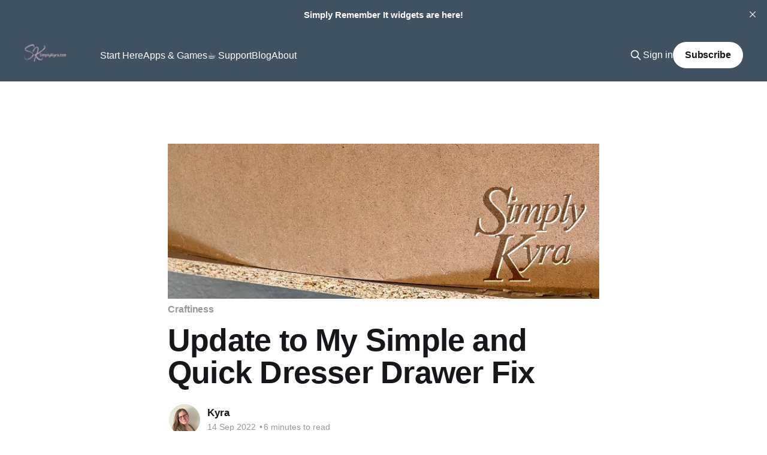

--- FILE ---
content_type: text/html; charset=utf-8
request_url: https://www.simplykyra.com/blog/update-to-my-simple-and-quick-dresser-drawer-fix/
body_size: 12904
content:
<!DOCTYPE html>
<html lang="en">
<head>

    <title>Update to My Simple and Quick Dresser Drawer Fix</title>
    <meta charset="utf-8" />
    <meta http-equiv="X-UA-Compatible" content="IE=edge" />
    <meta name="HandheldFriendly" content="True" />
    <meta name="viewport" content="width=device-width, initial-scale=1.0" />

    <link rel="preload" as="style" href="https://www.simplykyra.com/assets/built/screen.css?v=3397a2cd3c" />
    <link rel="preload" as="script" href="https://www.simplykyra.com/assets/built/casper.js?v=3397a2cd3c" />

    <link rel="stylesheet" type="text/css" href="https://www.simplykyra.com/assets/built/screen.css?v=3397a2cd3c" />

    <meta name="description" content="A while back I shared how I fixed some dresser drawers using my hot glue gun. Since then one drawer bottom has started sagging again. I wanted this fix to last a bit longer so ultimately I upgraded my previous plan using a cereal box.">
    <link rel="icon" href="https://www.simplykyra.com/content/images/size/w256h256/2025/10/4.png" type="image/png">
    <link rel="canonical" href="https://www.simplykyra.com/blog/update-to-my-simple-and-quick-dresser-drawer-fix/">
    <meta name="referrer" content="no-referrer-when-downgrade">
    
    <meta property="og:site_name" content="SimplyKyra">
    <meta property="og:type" content="article">
    <meta property="og:title" content="Update to My Simple and Quick Dresser Drawer Fix">
    <meta property="og:description" content="A while back I shared how I fixed some dresser drawers using my hot glue gun. Since then one drawer bottom has started sagging again. I wanted this fix to last a bit longer so ultimately I upgraded my previous plan using a cereal box.">
    <meta property="og:url" content="https://www.simplykyra.com/blog/update-to-my-simple-and-quick-dresser-drawer-fix/">
    <meta property="og:image" content="https://www.simplykyra.com/content/images/wordpress/2022/07/compressed_IMG_9808.jpeg">
    <meta property="article:published_time" content="2022-09-14T13:30:00.000Z">
    <meta property="article:modified_time" content="2023-03-26T23:43:14.000Z">
    <meta property="article:tag" content="Craftiness">
    <meta property="article:tag" content="Cardboard Box">
    <meta property="article:tag" content="Clothing">
    <meta property="article:tag" content="Fix">
    <meta property="article:tag" content="Organization">
    <meta property="article:tag" content="Upcycle">
    <meta property="article:tag" content="Update">
    <meta property="article:tag" content="Hot Glue Gun">
    
    <meta property="article:publisher" content="https://www.facebook.com/SimplyKyra/">
    <meta property="article:author" content="https://www.facebook.com/SimplyKyra/">
    <meta name="twitter:card" content="summary_large_image">
    <meta name="twitter:title" content="Update to My Simple and Quick Dresser Drawer Fix">
    <meta name="twitter:description" content="A while back I shared how I fixed some dresser drawers using my hot glue gun. Since then one drawer bottom has started sagging again. I wanted this fix to last a bit longer so ultimately I upgraded my previous plan using a cereal box.">
    <meta name="twitter:url" content="https://www.simplykyra.com/blog/update-to-my-simple-and-quick-dresser-drawer-fix/">
    <meta name="twitter:image" content="https://www.simplykyra.com/content/images/wordpress/2022/07/compressed_IMG_9808.jpeg">
    <meta name="twitter:label1" content="Written by">
    <meta name="twitter:data1" content="Kyra">
    <meta name="twitter:label2" content="Filed under">
    <meta name="twitter:data2" content="Craftiness, Cardboard Box, Clothing, Fix, Organization, Upcycle, Update, Hot Glue Gun">
    <meta name="twitter:site" content="@SimplyKyraApps">
    <meta name="twitter:creator" content="@SimplyKyraApps">
    <meta property="og:image:width" content="750">
    <meta property="og:image:height" content="270">
    
    <script type="application/ld+json">
{
    "@context": "https://schema.org",
    "@type": "Article",
    "publisher": {
        "@type": "Organization",
        "name": "SimplyKyra",
        "url": "https://www.simplykyra.com/",
        "logo": {
            "@type": "ImageObject",
            "url": "https://www.simplykyra.com/content/images/2025/10/Header-SimplyKyra.png"
        }
    },
    "author": {
        "@type": "Person",
        "name": "Kyra",
        "image": {
            "@type": "ImageObject",
            "url": "https://www.simplykyra.com/content/images/2025/08/FDA0E47C-CAB8-4EC8-96FF-549F356E5474_1_105_c-1.jpeg",
            "width": 768,
            "height": 1024
        },
        "url": "https://www.simplykyra.com/author/kyra/",
        "sameAs": [
            "https://www.facebook.com/SimplyKyra/",
            "https://x.com/SimplyKyraApps",
            "https://www.threads.net/@simplykyraapps",
            "https://www.youtube.com/@SimplyKyraApps",
            "https://www.instagram.com/simplykyraapps",
            "https://www.linkedin.com/in/kyra-delaney-014a2745"
        ]
    },
    "headline": "Update to My Simple and Quick Dresser Drawer Fix",
    "url": "https://www.simplykyra.com/blog/update-to-my-simple-and-quick-dresser-drawer-fix/",
    "datePublished": "2022-09-14T13:30:00.000Z",
    "dateModified": "2023-03-26T23:43:14.000Z",
    "image": {
        "@type": "ImageObject",
        "url": "https://www.simplykyra.com/content/images/wordpress/2022/07/compressed_IMG_9808.jpeg",
        "width": 750,
        "height": 270
    },
    "keywords": "Craftiness, Cardboard Box, Clothing, Fix, Organization, Upcycle, Update, Hot Glue Gun",
    "description": "A while back I shared how I fixed some dresser drawers using my hot glue gun. Since then one drawer bottom has started sagging again. I wanted this fix to last a bit longer so ultimately I upgraded my previous plan using a cereal box. ",
    "mainEntityOfPage": "https://www.simplykyra.com/blog/update-to-my-simple-and-quick-dresser-drawer-fix/"
}
    </script>

    <meta name="generator" content="Ghost 6.13">
    <link rel="alternate" type="application/rss+xml" title="SimplyKyra" href="https://www.simplykyra.com/rss/">
    <script defer src="https://cdn.jsdelivr.net/ghost/portal@~2.56/umd/portal.min.js" data-i18n="true" data-ghost="https://www.simplykyra.com/" data-key="24f3899b78cb6ca40d2dbfc278" data-api="https://simplykyra.ghost.io/ghost/api/content/" data-locale="en" crossorigin="anonymous"></script><style id="gh-members-styles">.gh-post-upgrade-cta-content,
.gh-post-upgrade-cta {
    display: flex;
    flex-direction: column;
    align-items: center;
    font-family: -apple-system, BlinkMacSystemFont, 'Segoe UI', Roboto, Oxygen, Ubuntu, Cantarell, 'Open Sans', 'Helvetica Neue', sans-serif;
    text-align: center;
    width: 100%;
    color: #ffffff;
    font-size: 16px;
}

.gh-post-upgrade-cta-content {
    border-radius: 8px;
    padding: 40px 4vw;
}

.gh-post-upgrade-cta h2 {
    color: #ffffff;
    font-size: 28px;
    letter-spacing: -0.2px;
    margin: 0;
    padding: 0;
}

.gh-post-upgrade-cta p {
    margin: 20px 0 0;
    padding: 0;
}

.gh-post-upgrade-cta small {
    font-size: 16px;
    letter-spacing: -0.2px;
}

.gh-post-upgrade-cta a {
    color: #ffffff;
    cursor: pointer;
    font-weight: 500;
    box-shadow: none;
    text-decoration: underline;
}

.gh-post-upgrade-cta a:hover {
    color: #ffffff;
    opacity: 0.8;
    box-shadow: none;
    text-decoration: underline;
}

.gh-post-upgrade-cta a.gh-btn {
    display: block;
    background: #ffffff;
    text-decoration: none;
    margin: 28px 0 0;
    padding: 8px 18px;
    border-radius: 4px;
    font-size: 16px;
    font-weight: 600;
}

.gh-post-upgrade-cta a.gh-btn:hover {
    opacity: 0.92;
}</style><script async src="https://js.stripe.com/v3/"></script>
    <script defer src="https://cdn.jsdelivr.net/ghost/sodo-search@~1.8/umd/sodo-search.min.js" data-key="24f3899b78cb6ca40d2dbfc278" data-styles="https://cdn.jsdelivr.net/ghost/sodo-search@~1.8/umd/main.css" data-sodo-search="https://simplykyra.ghost.io/" data-locale="en" crossorigin="anonymous"></script>
    <script defer src="https://cdn.jsdelivr.net/ghost/announcement-bar@~1.1/umd/announcement-bar.min.js" data-announcement-bar="https://www.simplykyra.com/" data-api-url="https://www.simplykyra.com/members/api/announcement/" crossorigin="anonymous"></script>
    <link href="https://www.simplykyra.com/webmentions/receive/" rel="webmention">
    <script defer src="/public/cards.min.js?v=3397a2cd3c"></script>
    <link rel="stylesheet" type="text/css" href="/public/cards.min.css?v=3397a2cd3c">
    <script defer src="/public/comment-counts.min.js?v=3397a2cd3c" data-ghost-comments-counts-api="https://www.simplykyra.com/members/api/comments/counts/"></script>
    <script defer src="/public/member-attribution.min.js?v=3397a2cd3c"></script>
    <script defer src="/public/ghost-stats.min.js?v=3397a2cd3c" data-stringify-payload="false" data-datasource="analytics_events" data-storage="localStorage" data-host="https://www.simplykyra.com/.ghost/analytics/api/v1/page_hit"  tb_site_uuid="d3684a67-f3a9-4c11-9d37-bc9fc8fe73ed" tb_post_uuid="1642a8f1-9109-4030-81bb-7786d02ca981" tb_post_type="post" tb_member_uuid="undefined" tb_member_status="undefined"></script><style>:root {--ghost-accent-color: #405161;}</style>
    <!-- Allow each image to be pinned to Pinterest -->
<script src="//assets.pinterest.com/js/pinit.js"
type="text/javascript" async defer
data-pin-hover="true"></script>
</script>
<!-- Social links in the footer -->
<link rel="stylesheet" href="https://cdnjs.cloudflare.com/ajax/libs/font-awesome/6.2.0/css/brands.min.css" integrity="sha512-+oRH6u1nDGSm3hH8poU85YFIVTdSnS2f+texdPGrURaJh8hzmhMiZrQth6l56P4ZQmxeZzd2DqVEMqQoJ8J89A==" crossorigin="anonymous" referrerpolicy="no-referrer" />
<style>
    .site-footer-nav .nav-devto a,
    .site-footer-nav .nav-linkedin a,
    .site-footer-nav .nav-twitter a,
    .site-footer-nav .nav-instagram a, 
    .site-footer-nav .nav-facebook a,
    .site-footer-nav .nav-github a,
    .site-footer-nav .nav-pinterest a, 
    .site-footer-nav .nav-youtube a {
        font-size: 0 !important;
    }

    .site-footer-nav .nav-devto a::after, 
    .site-footer-nav .nav-linkedin a::after, 
    .site-footer-nav .nav-twitter a::after,
    .site-footer-nav .nav-instagram a::after, 
    .site-footer-nav .nav-facebook a::after,
    .site-footer-nav .nav-github a::after,
    .site-footer-nav .nav-pinterest a::after,
    .site-footer-nav .nav-youtube a::after {
        font-family: "Font Awesome 6 Brands";
        display: inline-block;
        font-size: 20px;
        font-style: normal;
        font-weight: normal;
        font-variant: normal;
        text-rendering: auto;
        -webkit-font-smoothing: antialiased;
    }

    .site-footer-nav .nav-devto a::after {content: "\f6cc"} 
    .site-footer-nav .nav-linkedin a::after {content: "\f08c"} 
    .site-footer-nav .nav-twitter a::after {content: "\f099"}
    .site-footer-nav .nav-instagram a::after {content: "\f16d"}
    .site-footer-nav .nav-facebook a::after {content: "\f09a"}
    .site-footer-nav .nav-github a::after {content: "\f09b"}
    .site-footer-nav .nav-pinterest a::after {content: "\f0d2"}
    .site-footer-nav .nav-youtube a::after {content: "\f167"}
</style>
<!-- Crawling -->
<meta name="msvalidate.01" content="52CE7E0EC799D340584FA25261E14BF4" />
<meta name="google-site-verification" content="tN-wO-FYby5zoz1X03m-MBwbR-yyNSQfUDW-IN4aPZ4" />
<!-- SEO Schema -->
<script type="application/ld+json">
{
  "@context": "https://schema.org",
  "@graph": [
    {
      "@type": "Organization",
      "@id": "https://www.simplykyra.com/#organization",
      "name": "SimplyKyra",
      "url": "https://www.simplykyra.com/",
      "sameAs": [
        "https://apps.apple.com/us/developer/simplykyra-llc/id1650115619"
      ]
    },
    {
      "@type": "Person",
      "@id": "https://www.simplykyra.com/author/kyra/#person",
      "name": "Kyra",
      "url": "https://www.simplykyra.com/author/kyra/",
      "worksFor": {
        "@id": "https://www.simplykyra.com/#organization"
      }
    },
    {
      "@type": "WebSite",
      "@id": "https://www.simplykyra.com/#website",
      "url": "https://www.simplykyra.com/",
      "name": "SimplyKyra",
      "publisher": {
        "@id": "https://www.simplykyra.com/#organization"
      }
    }
  ]
}
</script>

     <!-- For app store links when on any page/post with the app slug - Edit with no links -->

</head>
<body class="post-template tag-craftiness tag-cardboard-box tag-clothing tag-fix tag-organization tag-upcycle tag-hash-wordpress tag-hash-simplykyra_em3y2f tag-update tag-hot-glue-gun tag-hash-import-2023-03-26-03-43 is-head-left-logo has-sans-body has-cover">
<div class="viewport">

    <header id="gh-head" class="gh-head outer">
        <div class="gh-head-inner inner">
            <div class="gh-head-brand">
                <a class="gh-head-logo" href="https://www.simplykyra.com">
                        <img src="https://www.simplykyra.com/content/images/2025/10/Header-SimplyKyra.png" alt="SimplyKyra">
                </a>
                <button class="gh-search gh-icon-btn" aria-label="Search this site" data-ghost-search><svg xmlns="http://www.w3.org/2000/svg" fill="none" viewBox="0 0 24 24" stroke="currentColor" stroke-width="2" width="20" height="20"><path stroke-linecap="round" stroke-linejoin="round" d="M21 21l-6-6m2-5a7 7 0 11-14 0 7 7 0 0114 0z"></path></svg></button>
                <button class="gh-burger" aria-label="Main Menu"></button>
            </div>

            <nav class="gh-head-menu">
                <ul class="nav">
    <li class="nav-start-here"><a href="https://www.simplykyra.com/blog/start-here/">Start Here</a></li>
    <li class="nav-apps-games"><a href="https://www.simplykyra.com/myapplications/">Apps &amp; Games</a></li>
    <li class="nav-support"><a href="#/portal/support/">☕ Support</a></li>
    <li class="nav-blog nav-current-parent"><a href="https://www.simplykyra.com/blog/">Blog</a></li>
    <li class="nav-about"><a href="https://www.simplykyra.com/about-kyra/">About</a></li>
</ul>

            </nav>

            <div class="gh-head-actions">
                    <button class="gh-search gh-icon-btn" aria-label="Search this site" data-ghost-search><svg xmlns="http://www.w3.org/2000/svg" fill="none" viewBox="0 0 24 24" stroke="currentColor" stroke-width="2" width="20" height="20"><path stroke-linecap="round" stroke-linejoin="round" d="M21 21l-6-6m2-5a7 7 0 11-14 0 7 7 0 0114 0z"></path></svg></button>
                    <div class="gh-head-members">
                                <a class="gh-head-link" href="#/portal/signin" data-portal="signin">Sign in</a>
                                <a class="gh-head-button" href="#/portal/signup?label=CustomizeItIOS&label=RememberItIOS&label=GamesiOS" data-portal="signup">Subscribe</a>
                    </div>
            </div>
        </div>
    </header> 

    <div class="site-content">
        



<main id="site-main" class="site-main">
<article class="article post tag-craftiness tag-cardboard-box tag-clothing tag-fix tag-organization tag-upcycle tag-hash-wordpress tag-hash-simplykyra_em3y2f tag-update tag-hot-glue-gun tag-hash-import-2023-03-26-03-43 image-small">

    <header class="article-header gh-canvas">

            <figure class="article-image">
                <img
                    srcset="/content/images/size/w300/wordpress/2022/07/compressed_IMG_9808.jpeg 300w,
                            /content/images/size/w600/wordpress/2022/07/compressed_IMG_9808.jpeg 600w,
                            /content/images/size/w1000/wordpress/2022/07/compressed_IMG_9808.jpeg 1000w,
                            /content/images/size/w2000/wordpress/2022/07/compressed_IMG_9808.jpeg 2000w"
                    sizes="(min-width: 1400px) 1400px, 92vw"
                    src="/content/images/size/w2000/wordpress/2022/07/compressed_IMG_9808.jpeg"
                    alt="Update to My Simple and Quick Dresser Drawer Fix"
                />
            </figure>


        <div class="article-tag post-card-tags">
                <span class="post-card-primary-tag">
                    <a href="/topic/craftiness/">Craftiness</a>
                </span>
        </div>

        <h1 class="article-title">Update to My Simple and Quick Dresser Drawer Fix</h1>
        

        <div class="article-byline">
        <section class="article-byline-content">

            <ul class="author-list instapaper_ignore">
                <li class="author-list-item">
                    <a href="/author/kyra/" class="author-avatar" aria-label="Read more of Kyra">
                        <img class="author-profile-image" src="/content/images/size/w100/2025/08/FDA0E47C-CAB8-4EC8-96FF-549F356E5474_1_105_c-1.jpeg" alt="Kyra" />
                    </a>
                </li>
            </ul>

            <div class="article-byline-meta">
                <h4 class="author-name"><a href="/author/kyra/">Kyra</a></h4>
                <div class="byline-meta-content">
                     <time class="byline-meta-date" datetime="2022-09-14">14 Sep 2022</time>
                        <span class="byline-reading-time"><span class="bull">&bull;</span>6 minutes to read</span>
                </div>
            </div>

        </section>
        </div>


    </header>

    <section class="gh-content gh-canvas">
        <p>Years ago <a href="https://www.simplykyra.com/2020/01/08/simple-quick-dresser-drawer-fix/">I fixed my daughter’s dresser drawers with a hot glue gun</a> and declared the task completed. However, recently, I noticed one of the drawers started to sag again. After a quick look I realized I needed to alter my previous plan and thus I ended up upcycling an emptied cereal box. Here’s what I did!</p><figure class="kg-card kg-image-card"><img src="https://www.simplykyra.com/content/images/wordpress/2022/07/compressed_Update-to-My-Simple-and-Quick-Dresser-Drawer-Fix-Pinterest.jpg?resize=471%2C707&amp;ssl=1" class="kg-image" alt="Pinterest-geared image showing my blog title, main URL, an image of the sagging drawer, an image of the fixed drawer, and an arrow going from the old one to the new one. " loading="lazy" width="471" height="707"></figure><hr><p>Both my girls have their own dresser in their bedroom to store their clothing but I noticed, years ago, that one of these dressers frequently had its drawers stuck open. On inspection I realized that the bottom of the drawers shifted enough that they weren’t being held up by the frame and had instead sagged down. This meant the drawer was able to be pulled out as the bottom was pressed up as it opened but when we tried to push it back in the sagging edge got caught and stopped the drawer in its tracks. I quickly realized I could get around this by shoving the bottom up as I pushed in but after a while I realized I needed an actual fix. After pulling all the drawers out and emptying them <a href="https://www.simplykyra.com/2020/01/08/simple-quick-dresser-drawer-fix/">I was able to fix the bottom of each drawer with my hot glue gun</a>. This was a perfect fix and I had no complaint for years… though recently I noticed the top drawer has started sagging again. It wasn’t bad enough to get stuck open but I knew, given enough time, it would and so I needed to fix it again and soon.</p><p>I started removing all the drawers and was pleasantly surprised to see that the bottom two were still holding strong from the last time. I only needed to fix the top drawer! I carefully removed the contents, pulled it fully out, and carried it to the kitchen table where I had just plugged in my handy little hot glue gun. Upon closer inspection I was disheartened to realize that when I pushed the bottom into place it no longer reached the groove in the edges and thus couldn’t be held in place. I think this was also the case last time as I had used the glue gun to create a lip of sorts that the bottom could rest on. I knew this time we needed a better solution that would hold up for longer so I paused to think it over.</p><figure class="kg-card kg-image-card kg-card-hascaption"><img src="https://www.simplykyra.com/content/images/wordpress/2022/07/compressed_IMG_9807.jpeg?resize=750%2C1000&amp;ssl=1" class="kg-image" alt="Image shows the drawer laid upside down on the table with the side closest to the viewer and the small blue hot glue gun in the background partly hidden. " loading="lazy" width="750" height="1000" srcset="https://www.simplykyra.com/content/images/size/w600/wordpress/2022/07/compressed_IMG_9807.jpeg?resize=750%2C1000&amp;ssl=1 600w, https://www.simplykyra.com/content/images/wordpress/2022/07/compressed_IMG_9807.jpeg?resize=750%2C1000&amp;ssl=1 750w" sizes="(min-width: 720px) 720px"><figcaption>I emptied and removed the drawer from the dresser and placed it upside down on the kitchen table where I could see it better.</figcaption></figure><figure class="kg-card kg-image-card kg-card-hascaption"><img src="https://www.simplykyra.com/content/images/wordpress/2022/07/compressed_IMG_9808.jpeg?resize=750%2C270&amp;ssl=1" class="kg-image" alt="Image shows a close up of the back of the drawer where the flat bottom is bowed enough to each the bottom of the drawer. " loading="lazy" width="750" height="270" srcset="https://www.simplykyra.com/content/images/size/w600/wordpress/2022/07/compressed_IMG_9808.jpeg?resize=750%2C270&amp;ssl=1 600w, https://www.simplykyra.com/content/images/wordpress/2022/07/compressed_IMG_9808.jpeg?resize=750%2C270&amp;ssl=1 750w" sizes="(min-width: 720px) 720px"><figcaption>The sagging bottom was obvious especially when viewed from the center where the flat wood was almost even with the base of the back.</figcaption></figure><figure class="kg-card kg-image-card kg-card-hascaption"><img src="https://www.simplykyra.com/content/images/wordpress/2022/07/compressed_IMG_9809.jpeg?resize=750%2C432&amp;ssl=1" class="kg-image" alt="Same view of the drawer as the previous one but now the bottom was pushed down (hands out of sight) so you can see the inside of the drawer including where the groove that the base was supposed to be in. " loading="lazy" width="750" height="432" srcset="https://www.simplykyra.com/content/images/size/w600/wordpress/2022/07/compressed_IMG_9809.jpeg?resize=750%2C432&amp;ssl=1 600w, https://www.simplykyra.com/content/images/wordpress/2022/07/compressed_IMG_9809.jpeg?resize=750%2C432&amp;ssl=1 750w" sizes="(min-width: 720px) 720px"><figcaption>Once I pressed down on the flat wood I could easily see the groove where the wood was supposed to rest within but I also saw the gap where it pulled away from the wall rather than nestle inside.</figcaption></figure><p>Looking around for inspiration I noticed my bag of recycling and realized I could use some leftover cardboard to create a surface for the bottom to rest on. After inspecting the groove I realized the cardboard boxes might be a bit too thick to fit but an emptied cereal box would be perfect. I grabbed one and lined it up with the groove to see that it fit perfectly!</p><p>Since this would be hidden within the dresser it didn’t matter how it looked. I quickly cut off a length of box about an inch or two wide. I then pushed the bottom of the drawer in, eyed how long the cardboard section was, and pushed a continuous bead of hot glue into the groove matching the length of the cardboard. Once the glue was in, without missing a beat, I gently shimmied the cardboard in so the glue would keep it in place. I then let go of the bottom and saw that the cardboard was capable of holding the bottom in place.</p><figure class="kg-card kg-image-card kg-card-hascaption"><img src="https://www.simplykyra.com/content/images/wordpress/2022/07/compressed_IMG_9812.jpeg?resize=750%2C313&amp;ssl=1" class="kg-image" alt="Image shows the same close-up of the draw but now there's a cut piece of thin cardboard jammed into the groove and keeping the bottom from popping back up. The cardboard almost matches the wood but this piece has some white bits on it that pop." loading="lazy" width="750" height="313" srcset="https://www.simplykyra.com/content/images/size/w600/wordpress/2022/07/compressed_IMG_9812.jpeg?resize=750%2C313&amp;ssl=1 600w, https://www.simplykyra.com/content/images/wordpress/2022/07/compressed_IMG_9812.jpeg?resize=750%2C313&amp;ssl=1 750w" sizes="(min-width: 720px) 720px"><figcaption>After cutting a strip of the cereal box I then pushed the bottom in, ran a bead of hot glue along the groove, and shimmied the cardboard in while making sure that the colorful side was down and hidden. Love how it kind of matches the surrounding wood.</figcaption></figure><p>To make sure this fix would last awhile I cut off two more strips of the cereal box and repeated the previous steps on either side of the first strip. This way the cardboard insert stretched from one end of the back of the drawer to the other.</p><figure class="kg-card kg-image-card kg-card-hascaption"><img src="https://www.simplykyra.com/content/images/wordpress/2022/07/compressed_IMG_9814.jpeg?resize=750%2C234&amp;ssl=1" class="kg-image" alt="Image shows one side of the same drawer with another piece of cardboard touching the first one's edge and stretching almost to the edge of the drawer. " loading="lazy" width="750" height="234" srcset="https://www.simplykyra.com/content/images/size/w600/wordpress/2022/07/compressed_IMG_9814.jpeg?resize=750%2C234&amp;ssl=1 600w, https://www.simplykyra.com/content/images/wordpress/2022/07/compressed_IMG_9814.jpeg?resize=750%2C234&amp;ssl=1 750w" sizes="(min-width: 720px) 720px"><figcaption>I repeated the same steps twice more so the left and right side of the first piece of cardboard would continue to the far side. Now there’s cardboard inserted into the entire groove from the far left to the far right side.</figcaption></figure><p>With the cardboard in place within the groove I next lifted the loose side up a bit and pushed some more glue in to hold the entire piece in place. Once the glue was there I pressed firmly against the cardboard to fix it in place. I did this as I wanted to make sure the cardboard would stay in place longterm and not have a chance to hang and/or get snagged on anything. With that done I next added more glue along the groove to help hold the cardboard and the drawer bottom within the groove securely.</p><figure class="kg-card kg-image-card kg-card-hascaption"><img src="https://www.simplykyra.com/content/images/wordpress/2022/07/compressed_IMG_9815.jpeg?resize=750%2C313&amp;ssl=1" class="kg-image" alt="Image shows the cardboard again but there's now more glue bit showing along the grove and the odd bit showing from underneath in the upper right corner. " loading="lazy" width="750" height="313" srcset="https://www.simplykyra.com/content/images/size/w600/wordpress/2022/07/compressed_IMG_9815.jpeg?resize=750%2C313&amp;ssl=1 600w, https://www.simplykyra.com/content/images/wordpress/2022/07/compressed_IMG_9815.jpeg?resize=750%2C313&amp;ssl=1 750w" sizes="(min-width: 720px) 720px"><figcaption>I then lifted the loose edge of the cardboard up from the bottom, pushed some glue out along the edge, and pressed the cardboard firmly back down to hold it in place better. I also applied glue along the groove to help hold it in place and add a little ledge it could rest on.</figcaption></figure><p>And with that this drawer was officially fixed… again. I still can’t believe that <a href="https://www.simplykyra.com/2020/01/08/simple-quick-dresser-drawer-fix/">this simple glue gun fix</a> held for so long as the bottom two drawers are still going strong. I have high hopes that the addition of cardboard along with more glue will help keep this top drawer in place for a way longer time.</p><p>If you have the same issue I hope this fix helps you. If you don’t have a hot glue gun I bought this mini-gun from Michaels Arts and Crafts years ago along with the mini glue sticks. Looking online now (on July 17th, 2022) I see my older and much loved <a href="https://www.michaels.com/craft-smart-mini-glue-gun-high-temp/10301549.html?ref=simplykyra.com">Craft Smart® gun</a> is only $2.99 while my other one, <a href="https://www.michaels.com/fashion-mini-glue-gun-by-artminds/10145047.html?ref=simplykyra.com">a Fashion Mini by ArtMinds®</a>, is $3.99. Looking back I bought the ArtMinds® one as it was purple but it doesn’t work as well as the other older one as it’s not slated as a <em>high heat</em> glue gun. That said, the glue gets mighty hot so be careful while using it. Either way, whether you’ve used hot glue guns before or not, I hope this helps you fix your drawer. If so I’d love to hear about it in the comments below. If not I’d love to know if you used something else to fix it. Either way I hope you’re having a great day!</p><hr><p>If you’re interested in getting any of my future blog updates I currently come out with a new one every second Wednesday and share them to my <a href="https://www.facebook.com/SimplyKyra/">Facebook page</a> and <a href="https://www.instagram.com/simplyartsykyra/?ref=simplykyra.com">Instagram account</a>. You’re also more than welcome to join my email list located right under the search bar or underneath this post.</p>
    </section>

    
<section class="gh-content gh-canvas tipjar">

  <p class="tj-hook">
      Did this save you time?
  </p>
  <div class="tipjar-actions">
        <a class="tipjar-btn tipjar-btn-primary" href="#/portal/signup?label=CustomizeItIOS&label=RememberItIOS&label=GamesiOS" data-portal>
        💌 Get free downloads &amp; updates
        </a>

    <a class="tipjar-btn tipjar-btn-ghost" href="https://donate.stripe.com/bIY9EEaPE0ma4A84gg" target="_blank" rel="noopener">
      ☕ Support the next post
    </a>
  </div>
</section>
    <hr />
    
        <section class="gh-canvas">
            <div class="custom-tags">
            <h4><em>Browse Related Topic(s)</em></h4>
                    <a href="/topic/craftiness/" title="Craftiness">Craftiness</a> 
                    <a href="/topic/cardboard-box/" title="Cardboard Box">Cardboard Box</a> 
                    <a href="/topic/clothing/" title="Clothing">Clothing</a> 
                    <a href="/topic/fix/" title="Fix">Fix</a> 
                    <a href="/topic/organization/" title="Organization">Organization</a> 
                    <a href="/topic/upcycle/" title="Upcycle">Upcycle</a> 
                    <a href="/topic/update/" title="Update">Update</a> 
                    <a href="/topic/hot-glue-gun/" title="Hot Glue Gun">Hot Glue Gun</a> 
            </div>
        </section>

    <section class="gh-canvas">
        <hr />
        <div class="share-block">
    <span style="font-weight:bold; font-size: large"><em>Share to</em></span>
    &nbsp;
    <a href="https://twitter.com/intent/tweet?url=https://www.simplykyra.com/blog/update-to-my-simple-and-quick-dresser-drawer-fix/&amp;text=Update%20to%20My%20Simple%20and%20Quick%20Dresser%20Drawer%20Fix" target="_blank" rel="noopener">
        <svg xmlns="http://www.w3.org/2000/svg" width="32" height="32" viewBox="0 0 24 24"><path d="M24 4.6c-.9.4-1.8.7-2.8.8 1-.6 1.8-1.6 2.2-2.7-1 .6-2 1-3.1 1.2-.9-1-2.2-1.6-3.6-1.6-2.7 0-4.9 2.2-4.9 4.9 0 .4 0 .8.1 1.1-4.2-.2-7.8-2.2-10.2-5.2-.5.8-.7 1.6-.7 2.5 0 1.7.9 3.2 2.2 4.1-.8 0-1.6-.2-2.2-.6v.1c0 2.4 1.7 4.4 3.9 4.8-.4.1-.8.2-1.3.2-.3 0-.6 0-.9-.1.6 2 2.4 3.4 4.6 3.4-1.7 1.3-3.8 2.1-6.1 2.1-.4 0-.8 0-1.2-.1 2.2 1.4 4.8 2.2 7.5 2.2 9.1 0 14-7.5 14-14v-.6c1-.7 1.8-1.6 2.5-2.5z" fill="#1da1f2"/></svg>
    </a>
    &nbsp;
    <a href="https://www.facebook.com/sharer.php?u=https://www.simplykyra.com/blog/update-to-my-simple-and-quick-dresser-drawer-fix/" target="_blank" rel="noopener">
        <svg xmlns="http://www.w3.org/2000/svg" width="32" height="32" viewBox="0 0 24 24"><path d="M24 12.072a12 12 0 10-13.875 11.854v-8.385H7.078v-3.469h3.047V9.428c0-3.007 1.792-4.669 4.532-4.669a18.611 18.611 0 012.687.234v2.954H15.83a1.734 1.734 0 00-1.947 1.49 1.71 1.71 0 00-.008.385v2.25H17.2l-.532 3.469h-2.8v8.385A12 12 0 0024 12.072z" fill="#4267B2"/></svg>
    </a>
    &nbsp;
    <a href="https://pinterest.com/pin/create/button/?url=https://www.simplykyra.com/blog/update-to-my-simple-and-quick-dresser-drawer-fix/&amp;media=&amp;description=Update%20to%20My%20Simple%20and%20Quick%20Dresser%20Drawer%20Fix" target="_blank" rel="noopener" data-pin-do="none">
        <svg xmlns="http://www.w3.org/2000/svg" width="32" height="32" viewBox="0 0 24 24"><path d="M12 0C5.4 0 0 5.4 0 12c0 5.1 3.2 9.4 7.6 11.2-.1-.9-.2-2.4 0-3.4.2-.9 1.4-6 1.4-6s-.3-.8-.3-1.8c0-1.7 1-2.9 2.2-2.9 1 0 1.5.8 1.5 1.7 0 1-.7 2.6-1 4-.3 1.2.6 2.2 1.8 2.2 2.1 0 3.8-2.2 3.8-5.5 0-2.9-2.1-4.9-5-4.9-3.4 0-5.4 2.6-5.4 5.2 0 1 .4 2.1.9 2.7.1.1.1.2.1.3-.1.4-.3 1.2-.3 1.4-.1.2-.2.3-.4.2-1.5-.7-2.4-2.9-2.4-4.6 0-3.8 2.8-7.3 7.9-7.3 4.2 0 7.4 3 7.4 6.9 0 4.1-2.6 7.5-6.2 7.5-1.2 0-2.4-.6-2.8-1.4 0 0-.6 2.3-.7 2.9-.3 1-1 2.3-1.5 3.1 1 .3 2.2.5 3.4.5 6.6 0 12-5.4 12-12S18.6 0 12 0z" fill="#E60023"/></svg>
    </a>
    &nbsp;
    <a href="https://www.linkedin.com/shareArticle?mini=true&amp;url=https://www.simplykyra.com/blog/update-to-my-simple-and-quick-dresser-drawer-fix/&amp;title=Update%20to%20My%20Simple%20and%20Quick%20Dresser%20Drawer%20Fix" target="_blank" rel="noopener">
        <svg xmlns="http://www.w3.org/2000/svg" width="32" height="32" viewBox="0 0 24 24"><path d="M23 0H1C.4 0 0 .4 0 1v22c0 .6.4 1 1 1h22c.6 0 1-.4 1-1V1c0-.6-.4-1-1-1zM7.1 20.5H3.6V9h3.6v11.5zM5.3 7.4c-1.1 0-2.1-.9-2.1-2.1 0-1.1.9-2.1 2.1-2.1 1.1 0 2.1.9 2.1 2.1 0 1.2-.9 2.1-2.1 2.1zm15.2 13.1h-3.6v-5.6c0-1.3 0-3-1.8-3-1.9 0-2.1 1.4-2.1 2.9v5.7H9.4V9h3.4v1.6c.5-.9 1.6-1.8 3.4-1.8 3.6 0 4.3 2.4 4.3 5.5v6.2z" fill="#2867B2"/></svg>
    </a>
</div>        <hr />
    </section>

        <section class="article-comments gh-canvas">
            
        <script defer src="https://cdn.jsdelivr.net/ghost/comments-ui@~1.3/umd/comments-ui.min.js" data-locale="en" data-ghost-comments="https://www.simplykyra.com/" data-api="https://simplykyra.ghost.io/ghost/api/content/" data-admin="https://simplykyra.ghost.io/ghost/" data-key="24f3899b78cb6ca40d2dbfc278" data-title="null" data-count="true" data-post-id="641fbf56173a35003db9ec9c" data-color-scheme="auto" data-avatar-saturation="60" data-accent-color="#405161" data-comments-enabled="all" data-publication="SimplyKyra" crossorigin="anonymous"></script>
    
        </section>

</article>
</main>





                <h2><center>Related Posts</center></h2>
                <aside class="read-more-wrap outer">
                    <div class="read-more inner">
                            
<article class="post-card post">

    <a class="post-card-image-link" href="/blog/halloween-costume-roundup/">

        <img class="post-card-image"
            srcset="/content/images/size/w300/2025/10/compressed_Screenshot-Halloween-Roundup---Cover-Image.png 300w,
                    /content/images/size/w600/2025/10/compressed_Screenshot-Halloween-Roundup---Cover-Image.png 600w,
                    /content/images/size/w1000/2025/10/compressed_Screenshot-Halloween-Roundup---Cover-Image.png 1000w,
                    /content/images/size/w2000/2025/10/compressed_Screenshot-Halloween-Roundup---Cover-Image.png 2000w"
            sizes="(max-width: 1000px) 400px, 800px"
            src="/content/images/size/w600/2025/10/compressed_Screenshot-Halloween-Roundup---Cover-Image.png"
            alt="Halloween Costume Roundup"
            loading="lazy"
        />


    </a>

    <div class="post-card-content">

        <a class="post-card-content-link" href="/blog/halloween-costume-roundup/">
            <header class="post-card-header">
                <div class="post-card-tags">
                </div>
                <h2 class="post-card-title">
                    Halloween Costume Roundup
                </h2>
            </header>
                <div class="post-card-excerpt">A full roundup of DIY, handmade, and store-bought Halloween costumes from over the years... from sewing-heavy creations to simple store-assembled looks all built around creativity and fun.</div>
        </a>

        <footer class="post-card-meta">
            <time class="post-card-meta-date" datetime="2025-10-20">20 Oct 2025</time>
                <span class="post-card-meta-length">10 minutes to read</span>
                <script
    data-ghost-comment-count="68f3e273ed88dd000103620d"
    data-ghost-comment-count-empty=""
    data-ghost-comment-count-singular="comment"
    data-ghost-comment-count-plural="comments"
    data-ghost-comment-count-tag="span"
    data-ghost-comment-count-class-name=""
    data-ghost-comment-count-autowrap="true"
>
</script>
        </footer>

    </div>

</article>
                            
<article class="post-card post">

    <a class="post-card-image-link" href="/blog/my-artwork-overview/">

        <img class="post-card-image"
            srcset="/content/images/size/w300/2025/09/compressed_Art-Collage-High-School-Canvases.png 300w,
                    /content/images/size/w600/2025/09/compressed_Art-Collage-High-School-Canvases.png 600w,
                    /content/images/size/w1000/2025/09/compressed_Art-Collage-High-School-Canvases.png 1000w,
                    /content/images/size/w2000/2025/09/compressed_Art-Collage-High-School-Canvases.png 2000w"
            sizes="(max-width: 1000px) 400px, 800px"
            src="/content/images/size/w600/2025/09/compressed_Art-Collage-High-School-Canvases.png"
            alt="My Artwork Overview"
            loading="lazy"
        />


    </a>

    <div class="post-card-content">

        <a class="post-card-content-link" href="/blog/my-artwork-overview/">
            <header class="post-card-header">
                <div class="post-card-tags">
                </div>
                <h2 class="post-card-title">
                    My Artwork Overview
                </h2>
            </header>
                <div class="post-card-excerpt">A look back at the artwork I’ve created over the years from high school projects and mixed media canvases to sewing, crafts, and custom gifts. While my focus today is indie app development, I’ve kept this collection here as part of my creative journey.</div>
        </a>

        <footer class="post-card-meta">
            <time class="post-card-meta-date" datetime="2025-09-02">02 Sep 2025</time>
                <span class="post-card-meta-length">4 minutes to read</span>
                <script
    data-ghost-comment-count="68b776504441410001decc15"
    data-ghost-comment-count-empty=""
    data-ghost-comment-count-singular="comment"
    data-ghost-comment-count-plural="comments"
    data-ghost-comment-count-tag="span"
    data-ghost-comment-count-class-name=""
    data-ghost-comment-count-autowrap="true"
>
</script>
        </footer>

    </div>

</article>
                            
<article class="post-card post featured">

    <a class="post-card-image-link" href="/blog/start-here/">

        <img class="post-card-image"
            srcset="/content/images/size/w300/2025/08/App-Image---Welcome.png 300w,
                    /content/images/size/w600/2025/08/App-Image---Welcome.png 600w,
                    /content/images/size/w1000/2025/08/App-Image---Welcome.png 1000w,
                    /content/images/size/w2000/2025/08/App-Image---Welcome.png 2000w"
            sizes="(max-width: 1000px) 400px, 800px"
            src="/content/images/size/w600/2025/08/App-Image---Welcome.png"
            alt="Start Here: My Favorite Posts to Explore, Create, and Simplify"
            loading="lazy"
        />


    </a>

    <div class="post-card-content">

        <a class="post-card-content-link" href="/blog/start-here/">
            <header class="post-card-header">
                <div class="post-card-tags">
                        <span class="post-card-featured"><svg width="16" height="17" viewBox="0 0 16 17" fill="none" xmlns="http://www.w3.org/2000/svg">
    <path d="M4.49365 4.58752C3.53115 6.03752 2.74365 7.70002 2.74365 9.25002C2.74365 10.6424 3.29678 11.9778 4.28134 12.9623C5.26591 13.9469 6.60127 14.5 7.99365 14.5C9.38604 14.5 10.7214 13.9469 11.706 12.9623C12.6905 11.9778 13.2437 10.6424 13.2437 9.25002C13.2437 6.00002 10.9937 3.50002 9.16865 1.68127L6.99365 6.25002L4.49365 4.58752Z" stroke="currentColor" stroke-width="2" stroke-linecap="round" stroke-linejoin="round"></path>
</svg> Featured</span>
                </div>
                <h2 class="post-card-title">
                    Start Here: My Favorite Posts to Explore, Create, and Simplify
                </h2>
            </header>
                <div class="post-card-excerpt">New here? This is your curated guide to SimplyKyra... whether you’re looking for DIY creativity, calm tech tips, real-life parenting hacks, or apps to make life simpler, it all starts here.</div>
        </a>

        <footer class="post-card-meta">
            <time class="post-card-meta-date" datetime="2025-08-29">29 Aug 2025</time>
                <span class="post-card-meta-length">27 minutes to read</span>
                <script
    data-ghost-comment-count="68b0dd554441410001dec875"
    data-ghost-comment-count-empty=""
    data-ghost-comment-count-singular="comment"
    data-ghost-comment-count-plural="comments"
    data-ghost-comment-count-tag="span"
    data-ghost-comment-count-class-name=""
    data-ghost-comment-count-autowrap="true"
>
</script>
        </footer>

    </div>

</article>
                    </div>
                </aside>
       

  

        <h2><center>Latest Posts</center></h2>
                <aside class="read-more-wrap outer">
                    <div class="read-more inner">
                            
<article class="post-card post">

    <a class="post-card-image-link" href="/updates/simply-remember-it-2-0-2-small-fixes-that-help-things-stay-put/">

        <img class="post-card-image"
            srcset="/content/images/size/w300/2026/01/compressed_App-Update---Remember-It---2.0.2---Small-Fixes-That-Help-Things-Stay-Put---Screenshot---Image.png 300w,
                    /content/images/size/w600/2026/01/compressed_App-Update---Remember-It---2.0.2---Small-Fixes-That-Help-Things-Stay-Put---Screenshot---Image.png 600w,
                    /content/images/size/w1000/2026/01/compressed_App-Update---Remember-It---2.0.2---Small-Fixes-That-Help-Things-Stay-Put---Screenshot---Image.png 1000w,
                    /content/images/size/w2000/2026/01/compressed_App-Update---Remember-It---2.0.2---Small-Fixes-That-Help-Things-Stay-Put---Screenshot---Image.png 2000w"
            sizes="(max-width: 1000px) 400px, 800px"
            src="/content/images/size/w600/2026/01/compressed_App-Update---Remember-It---2.0.2---Small-Fixes-That-Help-Things-Stay-Put---Screenshot---Image.png"
            alt="Simply Remember It 2.0.2: Small Fixes That Help Things Stay Put"
            loading="lazy"
        />


    </a>

    <div class="post-card-content">

        <a class="post-card-content-link" href="/updates/simply-remember-it-2-0-2-small-fixes-that-help-things-stay-put/">
            <header class="post-card-header">
                <div class="post-card-tags">
                </div>
                <h2 class="post-card-title">
                    Simply Remember It 2.0.2: Small Fixes That Help Things Stay Put
                </h2>
            </header>
                <div class="post-card-excerpt">Simply Remember It 2.0.2 focuses on reliability, with smoother group logging, more predictable due dates, and steadier chart views.</div>
        </a>

        <footer class="post-card-meta">
            <time class="post-card-meta-date" datetime="2026-01-19">19 Jan 2026</time>
                <span class="post-card-meta-length">Just a minute!</span>
                <script
    data-ghost-comment-count="696d551a3155b20001d8b60e"
    data-ghost-comment-count-empty=""
    data-ghost-comment-count-singular="comment"
    data-ghost-comment-count-plural="comments"
    data-ghost-comment-count-tag="span"
    data-ghost-comment-count-class-name=""
    data-ghost-comment-count-autowrap="true"
>
</script>
        </footer>

    </div>

</article>
                            
<article class="post-card post">

    <a class="post-card-image-link" href="/blog/things-i-track-that-dont-belong-on-a-to-do-list/">

        <img class="post-card-image"
            srcset="/content/images/size/w300/2026/01/compressed_Things-I-Track-That-Don---t-Belong-on-a-To-Do-List---Screenshot---Image---cover.png 300w,
                    /content/images/size/w600/2026/01/compressed_Things-I-Track-That-Don---t-Belong-on-a-To-Do-List---Screenshot---Image---cover.png 600w,
                    /content/images/size/w1000/2026/01/compressed_Things-I-Track-That-Don---t-Belong-on-a-To-Do-List---Screenshot---Image---cover.png 1000w,
                    /content/images/size/w2000/2026/01/compressed_Things-I-Track-That-Don---t-Belong-on-a-To-Do-List---Screenshot---Image---cover.png 2000w"
            sizes="(max-width: 1000px) 400px, 800px"
            src="/content/images/size/w600/2026/01/compressed_Things-I-Track-That-Don---t-Belong-on-a-To-Do-List---Screenshot---Image---cover.png"
            alt="Things I Track That Don’t Belong on a To-Do List"
            loading="lazy"
        />


    </a>

    <div class="post-card-content">

        <a class="post-card-content-link" href="/blog/things-i-track-that-dont-belong-on-a-to-do-list/">
            <header class="post-card-header">
                <div class="post-card-tags">
                </div>
                <h2 class="post-card-title">
                    Things I Track That Don’t Belong on a To-Do List
                </h2>
            </header>
                <div class="post-card-excerpt">Not everything in life belongs on a to-do list. Memory Parking Lot is a calm way to track what matters without habits, pressure, or constant reminders.</div>
        </a>

        <footer class="post-card-meta">
            <time class="post-card-meta-date" datetime="2026-01-14">14 Jan 2026</time>
                <span class="post-card-meta-length">4 minutes to read</span>
                <script
    data-ghost-comment-count="69612ef76143c80001fd9f68"
    data-ghost-comment-count-empty=""
    data-ghost-comment-count-singular="comment"
    data-ghost-comment-count-plural="comments"
    data-ghost-comment-count-tag="span"
    data-ghost-comment-count-class-name=""
    data-ghost-comment-count-autowrap="true"
>
</script>
        </footer>

    </div>

</article>
                            
<article class="post-card post">

    <a class="post-card-image-link" href="/updates/simply-customize-it-1-0-22-small-stability-fix/">

        <img class="post-card-image"
            srcset="/content/images/size/w300/2026/01/compressed_App-Update---Customize-It---1.0.22---Small-Stability-Fix---Screenshot---Image-.png 300w,
                    /content/images/size/w600/2026/01/compressed_App-Update---Customize-It---1.0.22---Small-Stability-Fix---Screenshot---Image-.png 600w,
                    /content/images/size/w1000/2026/01/compressed_App-Update---Customize-It---1.0.22---Small-Stability-Fix---Screenshot---Image-.png 1000w,
                    /content/images/size/w2000/2026/01/compressed_App-Update---Customize-It---1.0.22---Small-Stability-Fix---Screenshot---Image-.png 2000w"
            sizes="(max-width: 1000px) 400px, 800px"
            src="/content/images/size/w600/2026/01/compressed_App-Update---Customize-It---1.0.22---Small-Stability-Fix---Screenshot---Image-.png"
            alt="Simply Customize It 1.0.22: Small Stability Fix"
            loading="lazy"
        />


    </a>

    <div class="post-card-content">

        <a class="post-card-content-link" href="/updates/simply-customize-it-1-0-22-small-stability-fix/">
            <header class="post-card-header">
                <div class="post-card-tags">
                </div>
                <h2 class="post-card-title">
                    Simply Customize It 1.0.22: Small Stability Fix
                </h2>
            </header>
                <div class="post-card-excerpt">This is a very small update, but an important one if you’re using templates with the newer .template attachment and have run into issues deleting them.</div>
        </a>

        <footer class="post-card-meta">
            <time class="post-card-meta-date" datetime="2026-01-13">13 Jan 2026</time>
                <span class="post-card-meta-length">Just a minute!</span>
                <script
    data-ghost-comment-count="6965bf626143c80001fda18e"
    data-ghost-comment-count-empty=""
    data-ghost-comment-count-singular="comment"
    data-ghost-comment-count-plural="comments"
    data-ghost-comment-count-tag="span"
    data-ghost-comment-count-class-name=""
    data-ghost-comment-count-autowrap="true"
>
</script>
        </footer>

    </div>

</article>
                    </div>
                </aside>



    </div>

    <button onclick="topFunction()" id="scrollToTopBtn" title="Go to top">
        <svg xmlns="http://www.w3.org/2000/svg " class="icon icon-tabler icon-tabler-arrow-up " width="24" height="24" viewBox="0 0 24 24" stroke-width="" stroke="currentColor" fill="none" stroke-linecap="round" stroke-linejoin="round">
            <path stroke="none" d="M0 0h24v24H0z" fill="none"/>
            <line x1="12" y1="5" x2="12" y2="19" />
            <line x1="18" y1="11" x2="12" y2="5" />
            <line x1="6" y1="11" x2="12" y2="5" />
        </svg>
    </button>

    <footer class="site-footer outer">
        <div class="inner">

        <div class="footer-hero">
            <p class="footer-blurb">
                Technology that makes space for what matters.
            </p>

            <div class="footer-cta-row" role="navigation" aria-label="Footer quick actions">
                <a class="footer-cta" href="#/portal/signup?label=CustomizeItIOS&label=RememberItIOS&label=GamesiOS">Stay in the loop!</a>
                <a class="footer-cta" href="mailto:mail@simplykyra.com?subject=Quick%20Inquiry%20from%20SimplyKyra.com">
                    Contact Me
                </a>
            </div>
        </div>

        <nav class="site-footer-nav">
            <ul class="nav">
    <li class="nav-youtube"><a href="https://www.youtube.com/@SimplyKyraApps">YouTube</a></li>
    <li class="nav-pinterest"><a href="https://www.pinterest.com/simplykyra/">Pinterest</a></li>
    <li class="nav-instagram"><a href="https://www.instagram.com/simplykyraapps">Instagram</a></li>
    <li class="nav-devto"><a href="https://dev.to/simplykyra">DevTo</a></li>
    <li class="nav-apple-apps"><a href="https://apps.apple.com/us/developer/simplykyra-llc/id1650115619">Apple Apps</a></li>
    <li class="nav-newsletters"><a href="https://www.simplykyra.com/newsletters/">Newsletters</a></li>
    <li class="nav-linkedin"><a href="https://www.linkedin.com/company/simplykyra">LinkedIn</a></li>
    <li class="nav-facebook"><a href="https://www.facebook.com/SimplyKyra/">Facebook</a></li>
    <li class="nav-github"><a href="https://github.com/SimplyKyra">GitHub</a></li>
    <li class="nav-twitter"><a href="https://x.com/SimplyKyraApps">Twitter</a></li>
</ul>

        </nav>

        <section class="copyright">
            <a href="https://www.simplykyra.com">SimplyKyra</a> &copy; 2026
            <br>
            <small class="powered-by">
                <a href="https://ghost.org/" target="_blank" rel="noopener">Powered by Ghost</a>
            </small>
        </section>
        </div>
    </footer>

</div>

    <div class="pswp" tabindex="-1" role="dialog" aria-hidden="true">
    <div class="pswp__bg"></div>

    <div class="pswp__scroll-wrap">
        <div class="pswp__container">
            <div class="pswp__item"></div>
            <div class="pswp__item"></div>
            <div class="pswp__item"></div>
        </div>

        <div class="pswp__ui pswp__ui--hidden">
            <div class="pswp__top-bar">
                <div class="pswp__counter"></div>

                <button class="pswp__button pswp__button--close" title="Close (Esc)"></button>
                <button class="pswp__button pswp__button--share" title="Share"></button>
                <button class="pswp__button pswp__button--fs" title="Toggle fullscreen"></button>
                <button class="pswp__button pswp__button--zoom" title="Zoom in/out"></button>

                <div class="pswp__preloader">
                    <div class="pswp__preloader__icn">
                        <div class="pswp__preloader__cut">
                            <div class="pswp__preloader__donut"></div>
                        </div>
                    </div>
                </div>
            </div>

            <div class="pswp__share-modal pswp__share-modal--hidden pswp__single-tap">
                <div class="pswp__share-tooltip"></div>
            </div>

            <button class="pswp__button pswp__button--arrow--left" title="Previous (arrow left)"></button>
            <button class="pswp__button pswp__button--arrow--right" title="Next (arrow right)"></button>

            <div class="pswp__caption">
                <div class="pswp__caption__center"></div>
            </div>
        </div>
    </div>
</div>
<script
    src="https://code.jquery.com/jquery-3.5.1.min.js"
    integrity="sha256-9/aliU8dGd2tb6OSsuzixeV4y/faTqgFtohetphbbj0="
    crossorigin="anonymous">
</script>
<script src="https://www.simplykyra.com/assets/built/casper.js?v=3397a2cd3c"></script>
<script>
$(document).ready(function () {
    // Mobile Menu Trigger
    $('.gh-burger').click(function () {
        $('body').toggleClass('gh-head-open');
    });
    // FitVids - Makes video embeds responsive
    $(".gh-content").fitVids();
});


/* Scroll to top information. */

// Get the button
let mybutton = document.getElementById("scrollToTopBtn");

// When the user scrolls down 20px from the top of the document, show the button
window.onscroll = function() {scrollFunction()};
mybutton.style.display = "none";

function scrollFunction() {
  if (document.body.scrollTop > 400 || document.documentElement.scrollTop > 400) {
    mybutton.style.display = "block";
  } else {
    mybutton.style.display = "none";
  }
}

// When the user clicks on the button, scroll to the top of the document
function topFunction() {
  document.body.scrollTop = 0;
  document.documentElement.scrollTop = 0;
}
</script>



</body>
</html>
